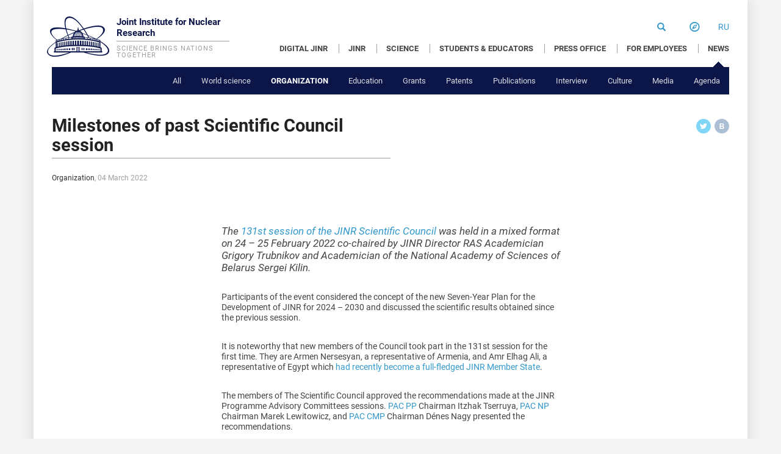

--- FILE ---
content_type: text/html; charset=UTF-8
request_url: http://www.jinr.ru/posts/milestones-of-past-scientific-council-session/
body_size: 49952
content:

<!doctype html>
<html class="no-js" lang="en-US" prefix="og: http://ogp.me/ns#">

  
  <head>
  <meta charset="utf-8">
  <meta http-equiv="x-ua-compatible" content="ie=edge">
  <meta name="viewport" content="width=device-width">
  <meta name="google-site-verification" content="uTaPOd_n_o-qFohhXYqDx96Ie5a6P2Acu-eupdZimeA" />
    <title>Milestones of past Scientific Council session &#8211; Joint Institute for Nuclear Research</title>
<meta name='robots' content='max-image-preview:large' />
<link rel="alternate" href="https://www.jinr.ru/posts/itogi-proshedshej-sessii-uchenogo-soveta/" hreflang="ru" />
<link rel="alternate" href="https://www.jinr.ru/posts/milestones-of-past-scientific-council-session/" hreflang="en" />
<link rel='dns-prefetch' href='//ajax.googleapis.com' />
<script type="text/javascript">
/* <![CDATA[ */
window._wpemojiSettings = {"baseUrl":"https:\/\/s.w.org\/images\/core\/emoji\/15.0.3\/72x72\/","ext":".png","svgUrl":"https:\/\/s.w.org\/images\/core\/emoji\/15.0.3\/svg\/","svgExt":".svg","source":{"concatemoji":"http:\/\/www.jinr.ru\/wp-includes\/js\/wp-emoji-release.min.js?ver=6.6.4"}};
/*! This file is auto-generated */
!function(i,n){var o,s,e;function c(e){try{var t={supportTests:e,timestamp:(new Date).valueOf()};sessionStorage.setItem(o,JSON.stringify(t))}catch(e){}}function p(e,t,n){e.clearRect(0,0,e.canvas.width,e.canvas.height),e.fillText(t,0,0);var t=new Uint32Array(e.getImageData(0,0,e.canvas.width,e.canvas.height).data),r=(e.clearRect(0,0,e.canvas.width,e.canvas.height),e.fillText(n,0,0),new Uint32Array(e.getImageData(0,0,e.canvas.width,e.canvas.height).data));return t.every(function(e,t){return e===r[t]})}function u(e,t,n){switch(t){case"flag":return n(e,"\ud83c\udff3\ufe0f\u200d\u26a7\ufe0f","\ud83c\udff3\ufe0f\u200b\u26a7\ufe0f")?!1:!n(e,"\ud83c\uddfa\ud83c\uddf3","\ud83c\uddfa\u200b\ud83c\uddf3")&&!n(e,"\ud83c\udff4\udb40\udc67\udb40\udc62\udb40\udc65\udb40\udc6e\udb40\udc67\udb40\udc7f","\ud83c\udff4\u200b\udb40\udc67\u200b\udb40\udc62\u200b\udb40\udc65\u200b\udb40\udc6e\u200b\udb40\udc67\u200b\udb40\udc7f");case"emoji":return!n(e,"\ud83d\udc26\u200d\u2b1b","\ud83d\udc26\u200b\u2b1b")}return!1}function f(e,t,n){var r="undefined"!=typeof WorkerGlobalScope&&self instanceof WorkerGlobalScope?new OffscreenCanvas(300,150):i.createElement("canvas"),a=r.getContext("2d",{willReadFrequently:!0}),o=(a.textBaseline="top",a.font="600 32px Arial",{});return e.forEach(function(e){o[e]=t(a,e,n)}),o}function t(e){var t=i.createElement("script");t.src=e,t.defer=!0,i.head.appendChild(t)}"undefined"!=typeof Promise&&(o="wpEmojiSettingsSupports",s=["flag","emoji"],n.supports={everything:!0,everythingExceptFlag:!0},e=new Promise(function(e){i.addEventListener("DOMContentLoaded",e,{once:!0})}),new Promise(function(t){var n=function(){try{var e=JSON.parse(sessionStorage.getItem(o));if("object"==typeof e&&"number"==typeof e.timestamp&&(new Date).valueOf()<e.timestamp+604800&&"object"==typeof e.supportTests)return e.supportTests}catch(e){}return null}();if(!n){if("undefined"!=typeof Worker&&"undefined"!=typeof OffscreenCanvas&&"undefined"!=typeof URL&&URL.createObjectURL&&"undefined"!=typeof Blob)try{var e="postMessage("+f.toString()+"("+[JSON.stringify(s),u.toString(),p.toString()].join(",")+"));",r=new Blob([e],{type:"text/javascript"}),a=new Worker(URL.createObjectURL(r),{name:"wpTestEmojiSupports"});return void(a.onmessage=function(e){c(n=e.data),a.terminate(),t(n)})}catch(e){}c(n=f(s,u,p))}t(n)}).then(function(e){for(var t in e)n.supports[t]=e[t],n.supports.everything=n.supports.everything&&n.supports[t],"flag"!==t&&(n.supports.everythingExceptFlag=n.supports.everythingExceptFlag&&n.supports[t]);n.supports.everythingExceptFlag=n.supports.everythingExceptFlag&&!n.supports.flag,n.DOMReady=!1,n.readyCallback=function(){n.DOMReady=!0}}).then(function(){return e}).then(function(){var e;n.supports.everything||(n.readyCallback(),(e=n.source||{}).concatemoji?t(e.concatemoji):e.wpemoji&&e.twemoji&&(t(e.twemoji),t(e.wpemoji)))}))}((window,document),window._wpemojiSettings);
/* ]]> */
</script>
<link rel='stylesheet' id='jquery-style-css' href='https://ajax.googleapis.com/ajax/libs/jqueryui/1.8.2/themes/smoothness/jquery-ui.css?ver=6.6.4' type='text/css' media='all' />
<style id='wp-emoji-styles-inline-css' type='text/css'>

	img.wp-smiley, img.emoji {
		display: inline !important;
		border: none !important;
		box-shadow: none !important;
		height: 1em !important;
		width: 1em !important;
		margin: 0 0.07em !important;
		vertical-align: -0.1em !important;
		background: none !important;
		padding: 0 !important;
	}
</style>
<link rel='stylesheet' id='wp-block-library-css' href='http://www.jinr.ru/wp-includes/css/dist/block-library/style.min.css?ver=6.6.4' type='text/css' media='all' />
<style id='classic-theme-styles-inline-css' type='text/css'>
/*! This file is auto-generated */
.wp-block-button__link{color:#fff;background-color:#32373c;border-radius:9999px;box-shadow:none;text-decoration:none;padding:calc(.667em + 2px) calc(1.333em + 2px);font-size:1.125em}.wp-block-file__button{background:#32373c;color:#fff;text-decoration:none}
</style>
<style id='global-styles-inline-css' type='text/css'>
:root{--wp--preset--aspect-ratio--square: 1;--wp--preset--aspect-ratio--4-3: 4/3;--wp--preset--aspect-ratio--3-4: 3/4;--wp--preset--aspect-ratio--3-2: 3/2;--wp--preset--aspect-ratio--2-3: 2/3;--wp--preset--aspect-ratio--16-9: 16/9;--wp--preset--aspect-ratio--9-16: 9/16;--wp--preset--color--black: #000000;--wp--preset--color--cyan-bluish-gray: #abb8c3;--wp--preset--color--white: #ffffff;--wp--preset--color--pale-pink: #f78da7;--wp--preset--color--vivid-red: #cf2e2e;--wp--preset--color--luminous-vivid-orange: #ff6900;--wp--preset--color--luminous-vivid-amber: #fcb900;--wp--preset--color--light-green-cyan: #7bdcb5;--wp--preset--color--vivid-green-cyan: #00d084;--wp--preset--color--pale-cyan-blue: #8ed1fc;--wp--preset--color--vivid-cyan-blue: #0693e3;--wp--preset--color--vivid-purple: #9b51e0;--wp--preset--gradient--vivid-cyan-blue-to-vivid-purple: linear-gradient(135deg,rgba(6,147,227,1) 0%,rgb(155,81,224) 100%);--wp--preset--gradient--light-green-cyan-to-vivid-green-cyan: linear-gradient(135deg,rgb(122,220,180) 0%,rgb(0,208,130) 100%);--wp--preset--gradient--luminous-vivid-amber-to-luminous-vivid-orange: linear-gradient(135deg,rgba(252,185,0,1) 0%,rgba(255,105,0,1) 100%);--wp--preset--gradient--luminous-vivid-orange-to-vivid-red: linear-gradient(135deg,rgba(255,105,0,1) 0%,rgb(207,46,46) 100%);--wp--preset--gradient--very-light-gray-to-cyan-bluish-gray: linear-gradient(135deg,rgb(238,238,238) 0%,rgb(169,184,195) 100%);--wp--preset--gradient--cool-to-warm-spectrum: linear-gradient(135deg,rgb(74,234,220) 0%,rgb(151,120,209) 20%,rgb(207,42,186) 40%,rgb(238,44,130) 60%,rgb(251,105,98) 80%,rgb(254,248,76) 100%);--wp--preset--gradient--blush-light-purple: linear-gradient(135deg,rgb(255,206,236) 0%,rgb(152,150,240) 100%);--wp--preset--gradient--blush-bordeaux: linear-gradient(135deg,rgb(254,205,165) 0%,rgb(254,45,45) 50%,rgb(107,0,62) 100%);--wp--preset--gradient--luminous-dusk: linear-gradient(135deg,rgb(255,203,112) 0%,rgb(199,81,192) 50%,rgb(65,88,208) 100%);--wp--preset--gradient--pale-ocean: linear-gradient(135deg,rgb(255,245,203) 0%,rgb(182,227,212) 50%,rgb(51,167,181) 100%);--wp--preset--gradient--electric-grass: linear-gradient(135deg,rgb(202,248,128) 0%,rgb(113,206,126) 100%);--wp--preset--gradient--midnight: linear-gradient(135deg,rgb(2,3,129) 0%,rgb(40,116,252) 100%);--wp--preset--font-size--small: 13px;--wp--preset--font-size--medium: 20px;--wp--preset--font-size--large: 36px;--wp--preset--font-size--x-large: 42px;--wp--preset--spacing--20: 0.44rem;--wp--preset--spacing--30: 0.67rem;--wp--preset--spacing--40: 1rem;--wp--preset--spacing--50: 1.5rem;--wp--preset--spacing--60: 2.25rem;--wp--preset--spacing--70: 3.38rem;--wp--preset--spacing--80: 5.06rem;--wp--preset--shadow--natural: 6px 6px 9px rgba(0, 0, 0, 0.2);--wp--preset--shadow--deep: 12px 12px 50px rgba(0, 0, 0, 0.4);--wp--preset--shadow--sharp: 6px 6px 0px rgba(0, 0, 0, 0.2);--wp--preset--shadow--outlined: 6px 6px 0px -3px rgba(255, 255, 255, 1), 6px 6px rgba(0, 0, 0, 1);--wp--preset--shadow--crisp: 6px 6px 0px rgba(0, 0, 0, 1);}:where(.is-layout-flex){gap: 0.5em;}:where(.is-layout-grid){gap: 0.5em;}body .is-layout-flex{display: flex;}.is-layout-flex{flex-wrap: wrap;align-items: center;}.is-layout-flex > :is(*, div){margin: 0;}body .is-layout-grid{display: grid;}.is-layout-grid > :is(*, div){margin: 0;}:where(.wp-block-columns.is-layout-flex){gap: 2em;}:where(.wp-block-columns.is-layout-grid){gap: 2em;}:where(.wp-block-post-template.is-layout-flex){gap: 1.25em;}:where(.wp-block-post-template.is-layout-grid){gap: 1.25em;}.has-black-color{color: var(--wp--preset--color--black) !important;}.has-cyan-bluish-gray-color{color: var(--wp--preset--color--cyan-bluish-gray) !important;}.has-white-color{color: var(--wp--preset--color--white) !important;}.has-pale-pink-color{color: var(--wp--preset--color--pale-pink) !important;}.has-vivid-red-color{color: var(--wp--preset--color--vivid-red) !important;}.has-luminous-vivid-orange-color{color: var(--wp--preset--color--luminous-vivid-orange) !important;}.has-luminous-vivid-amber-color{color: var(--wp--preset--color--luminous-vivid-amber) !important;}.has-light-green-cyan-color{color: var(--wp--preset--color--light-green-cyan) !important;}.has-vivid-green-cyan-color{color: var(--wp--preset--color--vivid-green-cyan) !important;}.has-pale-cyan-blue-color{color: var(--wp--preset--color--pale-cyan-blue) !important;}.has-vivid-cyan-blue-color{color: var(--wp--preset--color--vivid-cyan-blue) !important;}.has-vivid-purple-color{color: var(--wp--preset--color--vivid-purple) !important;}.has-black-background-color{background-color: var(--wp--preset--color--black) !important;}.has-cyan-bluish-gray-background-color{background-color: var(--wp--preset--color--cyan-bluish-gray) !important;}.has-white-background-color{background-color: var(--wp--preset--color--white) !important;}.has-pale-pink-background-color{background-color: var(--wp--preset--color--pale-pink) !important;}.has-vivid-red-background-color{background-color: var(--wp--preset--color--vivid-red) !important;}.has-luminous-vivid-orange-background-color{background-color: var(--wp--preset--color--luminous-vivid-orange) !important;}.has-luminous-vivid-amber-background-color{background-color: var(--wp--preset--color--luminous-vivid-amber) !important;}.has-light-green-cyan-background-color{background-color: var(--wp--preset--color--light-green-cyan) !important;}.has-vivid-green-cyan-background-color{background-color: var(--wp--preset--color--vivid-green-cyan) !important;}.has-pale-cyan-blue-background-color{background-color: var(--wp--preset--color--pale-cyan-blue) !important;}.has-vivid-cyan-blue-background-color{background-color: var(--wp--preset--color--vivid-cyan-blue) !important;}.has-vivid-purple-background-color{background-color: var(--wp--preset--color--vivid-purple) !important;}.has-black-border-color{border-color: var(--wp--preset--color--black) !important;}.has-cyan-bluish-gray-border-color{border-color: var(--wp--preset--color--cyan-bluish-gray) !important;}.has-white-border-color{border-color: var(--wp--preset--color--white) !important;}.has-pale-pink-border-color{border-color: var(--wp--preset--color--pale-pink) !important;}.has-vivid-red-border-color{border-color: var(--wp--preset--color--vivid-red) !important;}.has-luminous-vivid-orange-border-color{border-color: var(--wp--preset--color--luminous-vivid-orange) !important;}.has-luminous-vivid-amber-border-color{border-color: var(--wp--preset--color--luminous-vivid-amber) !important;}.has-light-green-cyan-border-color{border-color: var(--wp--preset--color--light-green-cyan) !important;}.has-vivid-green-cyan-border-color{border-color: var(--wp--preset--color--vivid-green-cyan) !important;}.has-pale-cyan-blue-border-color{border-color: var(--wp--preset--color--pale-cyan-blue) !important;}.has-vivid-cyan-blue-border-color{border-color: var(--wp--preset--color--vivid-cyan-blue) !important;}.has-vivid-purple-border-color{border-color: var(--wp--preset--color--vivid-purple) !important;}.has-vivid-cyan-blue-to-vivid-purple-gradient-background{background: var(--wp--preset--gradient--vivid-cyan-blue-to-vivid-purple) !important;}.has-light-green-cyan-to-vivid-green-cyan-gradient-background{background: var(--wp--preset--gradient--light-green-cyan-to-vivid-green-cyan) !important;}.has-luminous-vivid-amber-to-luminous-vivid-orange-gradient-background{background: var(--wp--preset--gradient--luminous-vivid-amber-to-luminous-vivid-orange) !important;}.has-luminous-vivid-orange-to-vivid-red-gradient-background{background: var(--wp--preset--gradient--luminous-vivid-orange-to-vivid-red) !important;}.has-very-light-gray-to-cyan-bluish-gray-gradient-background{background: var(--wp--preset--gradient--very-light-gray-to-cyan-bluish-gray) !important;}.has-cool-to-warm-spectrum-gradient-background{background: var(--wp--preset--gradient--cool-to-warm-spectrum) !important;}.has-blush-light-purple-gradient-background{background: var(--wp--preset--gradient--blush-light-purple) !important;}.has-blush-bordeaux-gradient-background{background: var(--wp--preset--gradient--blush-bordeaux) !important;}.has-luminous-dusk-gradient-background{background: var(--wp--preset--gradient--luminous-dusk) !important;}.has-pale-ocean-gradient-background{background: var(--wp--preset--gradient--pale-ocean) !important;}.has-electric-grass-gradient-background{background: var(--wp--preset--gradient--electric-grass) !important;}.has-midnight-gradient-background{background: var(--wp--preset--gradient--midnight) !important;}.has-small-font-size{font-size: var(--wp--preset--font-size--small) !important;}.has-medium-font-size{font-size: var(--wp--preset--font-size--medium) !important;}.has-large-font-size{font-size: var(--wp--preset--font-size--large) !important;}.has-x-large-font-size{font-size: var(--wp--preset--font-size--x-large) !important;}
:where(.wp-block-post-template.is-layout-flex){gap: 1.25em;}:where(.wp-block-post-template.is-layout-grid){gap: 1.25em;}
:where(.wp-block-columns.is-layout-flex){gap: 2em;}:where(.wp-block-columns.is-layout-grid){gap: 2em;}
:root :where(.wp-block-pullquote){font-size: 1.5em;line-height: 1.6;}
</style>
<link rel='stylesheet' id='scroll-pane-style-css' href='http://www.jinr.ru/wp-content/plugins/jinr-history/assets/jquery.jscrollpane.css?ver=6.6.4' type='text/css' media='all' />
<link rel='stylesheet' id='history-style-css' href='http://www.jinr.ru/wp-content/plugins/jinr-history/assets/style.css?ver=6.6.4' type='text/css' media='all' />
<link rel='stylesheet' id='responsive-lightbox-fancybox-css' href='http://www.jinr.ru/wp-content/plugins/responsive-lightbox/assets/fancybox/jquery.fancybox-1.3.4.css?ver=1.6.2' type='text/css' media='all' />
<link rel='stylesheet' id='sage_css-css' href='http://www.jinr.ru/wp-content/themes/site/dist/styles/main.css?ver=20220614' type='text/css' media='all' />
<script type="text/javascript" src="http://www.jinr.ru/wp-includes/js/jquery/jquery.min.js?ver=3.7.1" id="jquery-core-js"></script>
<script type="text/javascript" src="http://www.jinr.ru/wp-includes/js/jquery/jquery-migrate.min.js?ver=3.4.1" id="jquery-migrate-js"></script>
<script type="text/javascript" src="http://www.jinr.ru/wp-content/themes/site/dist/scripts/loadmore.js?ver=6.6.4" id="true_loadmore-js"></script>
<link rel="https://api.w.org/" href="https://www.jinr.ru/wp-json/" /><link rel="alternate" title="JSON" type="application/json" href="https://www.jinr.ru/wp-json/wp/v2/posts/122984" /><link rel="EditURI" type="application/rsd+xml" title="RSD" href="https://www.jinr.ru/xmlrpc.php?rsd" />
<meta name="generator" content="WordPress 6.6.4" />
<link rel="canonical" href="https://www.jinr.ru/posts/milestones-of-past-scientific-council-session/" />
<link rel='shortlink' href='https://www.jinr.ru/?p=122984' />
<link rel="alternate" title="oEmbed (JSON)" type="application/json+oembed" href="https://www.jinr.ru/wp-json/oembed/1.0/embed?url=https%3A%2F%2Fwww.jinr.ru%2Fposts%2Fmilestones-of-past-scientific-council-session%2F" />
<link rel="alternate" title="oEmbed (XML)" type="text/xml+oembed" href="https://www.jinr.ru/wp-json/oembed/1.0/embed?url=https%3A%2F%2Fwww.jinr.ru%2Fposts%2Fmilestones-of-past-scientific-council-session%2F&#038;format=xml" />
<link rel="dns-prefetch" href="//webanalytics.jinr.ru" />
<!-- WordPress Facebook Open Graph protocol plugin (WPFBOGP v2.0.13) http://rynoweb.com/wordpress-plugins/ -->
<meta property="fb:app_id" content="966242223397117"/>
<meta property="og:url" content="http://www.jinr.ru/posts/milestones-of-past-scientific-council-session/"/>
<meta property="og:title" content="Milestones of past Scientific Council session"/>
<meta property="og:site_name" content="Joint Institute for Nuclear Research"/>
<meta property="og:description" content="The 131st session of the JINR Scientific Council was held in a mixed format on 24 – 25 February 2022 co-chaired by JINR Director RAS Academician Grigory Trubn"/>
<meta property="og:type" content="article"/>
<meta property="og:image" content="http://www.jinr.ru/wp-content/uploads/2022/06/flag_JINR_150.jpg"/>
<meta property="og:image" content="http://www.jinr.ru/wp-content/uploads/2022/03/gaisser_en.jpg"/>
<meta property="og:image" content="http://www.jinr.ru/wp-content/uploads/2022/03/131_honorary_membres_new_en.jpg"/>
<meta property="og:image" content="http://www.jinr.ru/wp-content/uploads/2022/03/3543-2363-max.jpg"/>
<meta property="og:locale" content="en_us"/>
<!-- // end wpfbogp -->
  <link rel="shortcut icon" href="http://www.jinr.ru/wp-content/themes/site/dist/images/favicon.ico" type="image/x-icon">
  <link rel="icon" href="http://www.jinr.ru/wp-content/themes/site/dist/images/favicon.ico" type="image/x-icon">
</head>
  <body class="post-template-default single single-post postid-122984 single-format-standard milestones-of-past-scientific-council-session sidebar-primary">
    <!--[if lt IE 9]>
      <div class="alert alert-warning">
        You are using an <strong>outdated</strong> browser. Please <a href="http://browsehappy.com/">upgrade your browser</a> to improve your experience.      </div>
    <![endif]-->
    <div class="b-wrapper">
      <div class="b-page">
      <!--[if lt IE 9]>
<div class="b-browser-attention" style="display:block;">
  <p>Unfortunately, your version of Internet Explorer is outdated and it doesn't support some of the technologies used on this site. This may lead to incorrect display of some pages. Please <a href="http://www.recentversions.com/category/browsers" target=_blank>upgrade your browser</a> and get all benefits of browsing the new JINR site. Thank you.</p><p>You can also use the <a href="http://wwwold.jinr.ru/">previous version of the JINR site</a>.</p></div>
<![endif]-->
<header class="banner b-header" role="banner">
    <div class="b-logo">
					<a href="https://www.jinr.ru/main-en/">
						<h1 class="b-logo__title">Joint Institute for Nuclear Research</h1>
						<h2 class="b-logo__slogan">Science brings nations together</h2>
					</a>
		</div>

    <ul class="b-icons-menu">

          <!-- <form role="search" method="get" class="search-form form-inline" action="https://www.jinr.ru/">
  <label class="sr-only b-quicksearch__label">Search for:</label>
  <div class="input-group">
    <input type="search" value="" name="s" class=" b-quicksearch__input" placeholder="Search Joint Institute for Nuclear Research" required>
    <span class="input-group-btn">
      <button type="submit" class="search-submit glyphicon glyphicon-search"></button>
      <!-- <span class="sb-icon-search glyphicon glyphicon-search"></span> -->
      <!--    </span>
  </div>
</form> -->

<li class="b-icons-menu__item b-icons-menu__item_search">
<form id="quicksearch" class="b-quicksearch" action="https://www.jinr.ru/en"><fieldset>
    <legend>Форма быстрого поиска</legend>
    <label class="b-quicksearch__label">Введите строку поиска:</label>
    <input class="b-quicksearch__input" type="text" name="s" value="" placeholder="Введите строку поиска"/>
  </fieldset>
</form>
<a href="/?s"><span class="search-icon glyphicon glyphicon-search" aria-label="Search"></span></a>
</li>
          <li class="b-icons-menu__item"><a href="https://www.jinr.ru/about-en/guide-en/"><span class="icon-compass" style="font-size:120%"></span></a></li>
          <li class="b-icons-menu__item">
            <a href="https://www.jinr.ru/posts/itogi-proshedshej-sessii-uchenogo-soveta/" hreflang="ru">ru</a></li>
          <li class="b-icons-menu__item b-icons-menu__hamburger hidden-sm hidden-lg hidden-md"><a href="!"><span class="glyphicon glyphicon-menu-hamburger" aria-label="Menu"></span></a></li>
    </ul>

    <nav role="navigation">
      <div class="menu-en_menu-container"><ul id="menu-en_menu" class="header-menu b-menu-level-1"><li id="menu-item-155003" class="menu-item menu-item-type-custom menu-item-object-custom menu-item-155003"><a href="https://digital.jinr.ru/index-eng.html">DIGITAL JINR</a></li>
<li id="menu-item-157" class="menu-item menu-item-type-post_type menu-item-object-page menu-item-has-children menu-item-157"><a href="https://www.jinr.ru/about-en/">JINR</a>
<ul class="sub-menu">
	<li id="menu-item-149" class="menu-item menu-item-type-post_type menu-item-object-page menu-item-149"><a href="https://www.jinr.ru/jinr_structure-en/">Structure</a></li>
	<li id="menu-item-289" class="menu-item menu-item-type-post_type menu-item-object-page menu-item-289"><a href="https://www.jinr.ru/jinr_member_states-en/">Member States</a></li>
	<li id="menu-item-288" class="menu-item menu-item-type-post_type menu-item-object-page menu-item-288"><a href="https://www.jinr.ru/docs-en/">Documents</a></li>
	<li id="menu-item-287" class="menu-item menu-item-type-post_type menu-item-object-page menu-item-287"><a href="https://www.jinr.ru/innovations-en/">Innovations</a></li>
	<li id="menu-item-9307" class="menu-item menu-item-type-post_type menu-item-object-page menu-item-9307"><a href="https://www.jinr.ru/about-en/events-plan-en/">JINR Meetings</a></li>
	<li id="menu-item-131236" class="menu-item menu-item-type-post_type menu-item-object-page menu-item-131236"><a href="https://www.jinr.ru/about-en/information-centres/">Information centres</a></li>
	<li id="menu-item-285" class="menu-item menu-item-type-post_type menu-item-object-page menu-item-285"><a href="https://www.jinr.ru/careers-en/">Careers</a></li>
	<li id="menu-item-284" class="menu-item menu-item-type-post_type menu-item-object-page menu-item-284"><a href="https://www.jinr.ru/history-en/">History</a></li>
</ul>
</li>
<li id="menu-item-159" class="menu-item menu-item-type-post_type menu-item-object-page menu-item-has-children menu-item-159"><a href="https://www.jinr.ru/science-en/">SCIENCE</a>
<ul class="sub-menu">
	<li id="menu-item-319" class="menu-item menu-item-type-post_type menu-item-object-page menu-item-319"><a href="https://www.jinr.ru/research_areas-en/">Research Areas</a></li>
	<li id="menu-item-318" class="menu-item menu-item-type-post_type menu-item-object-page menu-item-318"><a href="https://www.jinr.ru/jinr_facilities-en/">Research Facilities</a></li>
	<li id="menu-item-317" class="menu-item menu-item-type-post_type menu-item-object-page menu-item-317"><a href="https://www.jinr.ru/experiments-en/">Experiments</a></li>
	<li id="menu-item-177598" class="menu-item menu-item-type-custom menu-item-object-custom menu-item-177598"><a href="https://www.jinr.ru/wp-content/uploads/JINR_Docs/JINR_Seven-year_plan_2024-2030_eng.pdf">Roadmap</a></li>
	<li id="menu-item-74578" class="menu-item menu-item-type-custom menu-item-object-custom menu-item-74578"><a href="https://dissertations.jinr.ru/en">Dissertation Сouncils</a></li>
	<li id="menu-item-69630" class="menu-item menu-item-type-custom menu-item-object-custom menu-item-69630"><a href="/careers-en/postdoc_programme_en/">Postdoc Programme</a></li>
	<li id="menu-item-197922" class="menu-item menu-item-type-custom menu-item-object-custom menu-item-197922"><a href="/careers-en/jinr-fellowship-programme-en/">Fellowship Programme</a></li>
	<li id="menu-item-220951" class="menu-item menu-item-type-post_type menu-item-object-page menu-item-220951"><a href="https://www.jinr.ru/science-en/natural-science-review/">NSR</a></li>
</ul>
</li>
<li id="menu-item-158" class="menu-item menu-item-type-post_type menu-item-object-page menu-item-has-children menu-item-158"><a href="https://www.jinr.ru/education-en/">STUDENTS &#038; EDUCATORS</a>
<ul class="sub-menu">
	<li id="menu-item-334" class="menu-item menu-item-type-post_type menu-item-object-page menu-item-334"><a href="https://www.jinr.ru/schoolstudents-teachers-en/">School Students &#038; Teachers</a></li>
	<li id="menu-item-333" class="menu-item menu-item-type-post_type menu-item-object-page menu-item-333"><a href="https://www.jinr.ru/students-postgraduates-en/">Students &#038; Postgraduates</a></li>
	<li id="menu-item-332" class="menu-item menu-item-type-post_type menu-item-object-page menu-item-332"><a href="https://www.jinr.ru/skill_improvement-en/">Skill Improvement</a></li>
</ul>
</li>
<li id="menu-item-155" class="menu-item menu-item-type-post_type menu-item-object-page menu-item-has-children menu-item-155"><a href="https://www.jinr.ru/press-en/">PRESS OFFICE</a>
<ul class="sub-menu">
	<li id="menu-item-363" class="menu-item menu-item-type-post_type menu-item-object-page menu-item-363"><a href="https://www.jinr.ru/visits-en/">Visit to JINR</a></li>
	<li id="menu-item-365" class="menu-item menu-item-type-post_type menu-item-object-page menu-item-365"><a href="https://www.jinr.ru/photoarchive-en/">Photo</a></li>
	<li id="menu-item-364" class="menu-item menu-item-type-post_type menu-item-object-page menu-item-364"><a href="https://www.jinr.ru/videoportal-en/">Video</a></li>
	<li id="menu-item-124613" class="menu-item menu-item-type-post_type menu-item-object-page menu-item-124613"><a href="https://www.jinr.ru/press-en/jinr-newsletter-en/">JINR Newsletter</a></li>
	<li id="menu-item-74220" class="menu-item menu-item-type-post_type menu-item-object-page menu-item-74220"><a href="https://www.jinr.ru/press-en/brochures/">Brochures</a></li>
	<li id="menu-item-366" class="menu-item menu-item-type-post_type menu-item-object-page menu-item-366"><a href="https://www.jinr.ru/bulletin-en/">JINR Bulletin</a></li>
	<li id="menu-item-367" class="menu-item menu-item-type-post_type menu-item-object-page menu-item-367"><a href="https://www.jinr.ru/newspaper-en/">Newspaper</a></li>
</ul>
</li>
<li id="menu-item-150" class="menu-item menu-item-type-post_type menu-item-object-page menu-item-has-children menu-item-150"><a href="https://www.jinr.ru/staff-en/">FOR EMPLOYEES</a>
<ul class="sub-menu">
	<li id="menu-item-402" class="menu-item menu-item-type-post_type menu-item-object-page menu-item-402"><a href="https://www.jinr.ru/info-center-en/">Information</a></li>
	<li id="menu-item-9032" class="menu-item menu-item-type-post_type menu-item-object-page menu-item-9032"><a href="https://www.jinr.ru/staff-en/science_ptp-en/">JINR Topical Plan</a></li>
	<li id="menu-item-400" class="menu-item menu-item-type-post_type menu-item-object-page menu-item-400"><a href="https://www.jinr.ru/scientific_papers-en/">Scientific Papers</a></li>
	<li id="menu-item-399" class="menu-item menu-item-type-post_type menu-item-object-page menu-item-399"><a href="https://www.jinr.ru/grants-en/">Grants</a></li>
	<li id="menu-item-398" class="menu-item menu-item-type-post_type menu-item-object-page menu-item-398"><a href="https://www.jinr.ru/infrastructure-en/">Infrastructure</a></li>
	<li id="menu-item-98146" class="menu-item menu-item-type-post_type menu-item-object-page menu-item-98146"><a href="https://www.jinr.ru/skill_improvement-en/">Skill Improvement</a></li>
	<li id="menu-item-396" class="menu-item menu-item-type-post_type menu-item-object-page menu-item-396"><a href="https://www.jinr.ru/ayss-en/">AYSS</a></li>
	<li id="menu-item-397" class="menu-item menu-item-type-post_type menu-item-object-page menu-item-397"><a href="https://www.jinr.ru/staff-en/trade_union-en/">Trade Union</a></li>
	<li id="menu-item-200971" class="menu-item menu-item-type-post_type menu-item-object-page menu-item-200971"><a href="https://www.jinr.ru/staff-en/voluntary-health-insurance/">VHI</a></li>
</ul>
</li>
<li id="menu-item-151" class="menu-item menu-item-type-post_type menu-item-object-page menu-item-has-children menu-item-151 current-menu-item"><a href="https://www.jinr.ru/events-en/">NEWS</a>
<ul class="sub-menu">
	<li id="menu-item-504" class="menu-item menu-item-type-taxonomy menu-item-object-category menu-item-504"><a href="https://www.jinr.ru/posts/category/news-en/">All</a></li>
	<li id="menu-item-472" class="menu-item menu-item-type-taxonomy menu-item-object-category menu-item-472"><a href="https://www.jinr.ru/posts/category/world-science-en/">World science</a></li>
	<li id="menu-item-470" class="menu-item menu-item-type-taxonomy menu-item-object-category current-post-ancestor current-menu-parent current-post-parent menu-item-470"><a href="https://www.jinr.ru/posts/category/organization-en/">Organization</a></li>
	<li id="menu-item-468" class="menu-item menu-item-type-taxonomy menu-item-object-category menu-item-468"><a href="https://www.jinr.ru/posts/category/education-en/">Education</a></li>
	<li id="menu-item-469" class="menu-item menu-item-type-taxonomy menu-item-object-category menu-item-469"><a href="https://www.jinr.ru/posts/category/grants-en/">Grants</a></li>
	<li id="menu-item-42095" class="menu-item menu-item-type-taxonomy menu-item-object-category menu-item-42095"><a href="https://www.jinr.ru/posts/category/patents-en/">Patents</a></li>
	<li id="menu-item-473" class="menu-item menu-item-type-taxonomy menu-item-object-category menu-item-473"><a href="https://www.jinr.ru/posts/category/publications-en/">Publications</a></li>
	<li id="menu-item-95666" class="menu-item menu-item-type-taxonomy menu-item-object-category menu-item-95666"><a href="https://www.jinr.ru/posts/category/interview-en/">Interview</a></li>
	<li id="menu-item-467" class="menu-item menu-item-type-taxonomy menu-item-object-category menu-item-467"><a href="https://www.jinr.ru/posts/category/culture-en/">Culture</a></li>
	<li id="menu-item-110584" class="menu-item menu-item-type-post_type menu-item-object-page menu-item-110584"><a href="https://www.jinr.ru/media-en/">Media</a></li>
	<li id="menu-item-444" class="menu-item menu-item-type-post_type menu-item-object-page menu-item-444"><a href="https://www.jinr.ru/agenda-en/">Agenda</a></li>
</ul>
</li>
</ul></div>    </nav>
</header>
          <main class="main" role="main">
              <article class="post-122984 post type-post status-publish format-standard hentry category-organization-en">
  			<div class="raw">
				<!-- заголовок -->
				<div class="col-xs-12 col-sm-8 col-md-6 col-lg-6">
					<div class="b-onenews">
						<h1 class="b-onenews__title">Milestones of past Scientific Council session</h1>
							<p class="b-onenews__type-and-date b-onenews__type-and-date_others">

                                  <span>Organization</span>, 04 March 2022</p>
                					</div>
				</div>
				<!-- /заголовок -->
        <div class="col-xs-12 col-sm-4 col-md-6 col-lg-6">
<!-- ***SOCIALLIKES*** -->					<div class="b-social-shares">
<!-- ***SOCIALLIKES*** -->						<div class="social-likes">
<!-- ***SOCIALLIKES*** -->							<!-- <div class="b-social-shares__item facebook" title="Share on Facebook">Facebook</div> -->
<!-- ***SOCIALLIKES*** -->							<div class="b-social-shares__item twitter" title="Share on Twitter">Twitter</div>
<!-- ***SOCIALLIKES*** -->							<div class="b-social-shares__item vkontakte" title="Share on VKontakte">Вконтакте</div>
<!-- ***SOCIALLIKES*** -->							<!-- <div class="b-social-shares__item odnoklassniki" title="Поделиться ссылкой в Одноклассниках">Одноклассники</div> -->
<!-- ***SOCIALLIKES*** -->							<!-- <div class="b-social-shares__item plusone" title="Поделиться ссылкой в Гугл-плюсе">Google+</div> -->
<!-- ***SOCIALLIKES*** -->						</div>
<!-- ***SOCIALLIKES*** -->					</div>
<!-- ***SOCIALLIKES*** -->				</div>
			</div>
			<div class="clearfix"></div>

			<div class="raw">
				<div class="col-xs-12 col-sm-2 col-md-3 col-lg-3"></div>
				<div class="col-xs-12 col-sm-8 col-md-6 col-lg-6">
					<div class="b-onenews">
						<div class="b-onenews__article">
							<p class="Annotation">The <a href="/posts/131st-session-of-jinr-scientific-council/" rel="noopener" target="_blank">131st session of the JINR Scientific Council</a> was held in a mixed format on 24 – 25 February 2022 co-chaired by JINR Director RAS Academician Grigory Trubnikov and Academician of the National Academy of Sciences of Belarus Sergei Kilin.</p>

<p>Participants of the event considered the concept of the new Seven-Year Plan for the Development of JINR for 2024 – 2030 and discussed the scientific results obtained since the previous session.</p>

<p>It is noteworthy that new members of the Council took part in the 131st session for the first time. They are Armen Nersesyan, a representative of Armenia, and Amr Elhag Ali, a representative of Egypt which <a href="/posts/egypt-became-full-fledged-jinr-member-state/" rel="noopener" target="_blank">had recently become a full-fledged JINR Member State</a>.</p>

<p>The members of The Scientific Council approved the recommendations made at the JINR Programme Advisory Committees sessions. <a href="/posts/particle-physics-nica-project-and-other-themes/" rel="noopener" target="_blank">PAC PP</a> Chairman Itzhak Tserruya, <a href="/posts/both-neutron-properties-and-new-results-at-she-factory/" rel="noopener" target="_blank">PAC NP</a> Chairman Marek Lewitowicz, and <a href="/posts/debatable-but-efficient/" rel="noopener" target="_blank">PAC CMP</a> Chairman Dénes Nagy presented the recommendations.</p>

<p>The Scientific Council followed with interest the reports by young scientists, selected by the PACs for presentation at this session: “Investigation of superconductivity and magnetism in layered nanostructures by polarized neutron reflectometry with secondary radiation registration”,  “Deep learning methods and software for the reconstruction of elementary particle trajectories”, “Construction of ARIADNA applied stations based on the NICA accelerator complex”,  “Detailed study of radioactive decay properties of No isotopes with α, β, γ-spectroscopy method”. The Scientific Council thanks the respective speakers: Vladimir Zhaketov (FLNP), Pavel Goncharov (MLIT), Alexey Slivin (VBLHEP), and Mereigul Tezekbayeva (FLNR), and welcomes such selected reports in future.</p>

<p>The Scientific Council heard with interest the reports “Biohybrid nanocomplexes and their potential application in biomedicine” by Yulia Gorshkova (FLNP) and “Multiple facets of multiloop calculations” by Alexander Bednyakov (BLTP).</p>

<p>At the 131st session, the Scientific Council congratulated Michael Waligórski on the award of the Diploma “Honorary Doctor of JINR”.</p>

<p class=Image><a class=fancybox href="/wp-content/uploads/2022/03/3543-2363-max.jpg" data-rel="lightbox-gallery-irF8" title=""><img decoding="async" src="/wp-content/uploads/2022/03/3543-2363-max.jpg" alt="" /></a></p>

<p>Moreover, members of the Scientific Council decided to award this high title to Catherine Bréchignac (France) and Emil Burzo (Romania).</p>

<p class=Image><img decoding="async" src="/wp-content/uploads/2022/03/131_honorary_membres_new_en.jpg" alt="" /></p>

<p>The Scientific Council approved the recommendations of the jury to award the B. Pontecorvo Prize to Thomas K. Gaisser (USA). The Prize recognizes his significant contribution to neutrino, astroparticle, and high-energy cosmic ray physics, in particular, to the atmospheric neutrino flux calculation from its early stage development.</p>


<p class=Image><img decoding="async" src="/wp-content/uploads/2022/03/gaisser_en.jpg" alt="" /></p>

<p>The Scientific Council approved the jury’s recommendations on awarding <a href="/posts/jinr-prizes-for-2021/" rel="noopener" target="_blank">JINR annual prizes</a> for best scientific, scientific-methodological, and scientific-technical applied papers.</p>

<p>The next 132nd session of the Scientific Council is scheduled for 29 &#8211; 30 September 2022. The 133rd session of the Scientific Council will take place on 16 &#8211; 17 February 2023.</p>

<div class="Video"><iframe src="https://www.youtube.com/embed/hDdTmOR7KqM" frameborder="0" allowfullscreen=""></iframe><span> At the 131st session of the Scientific Council </span></div>

<p>Read more about the milestones of the 131st session of the JINR Scientific Council in the <a href="/wp-content/uploads/Advisory_Bodies/SC/SC131/131SC_Resolution_eng.pdf" rel="noopener" target="_blank">Resolution</a>, as well as in the following publications: </p>
<p class="MoreLink"><a href="/posts/session-of-scientific-council-underway-at-jinr/" rel="noopener" target="_blank">Members of the Scientific Council had a tour of the JINR Laboratories</a></p>
<p class="MoreLink"><a href="/posts/direktor-oiyai-o-tom-kak-proshla-131-ya-sessiya-uchenogo-soveta/" rel="noopener" target="_blank">JINR Director commented on the Scientific Council session</a></p>
<p class="MoreLink"><a href="/posts/mezhdunarodnye-eksperty-prokommentirovali-sessiyu-uchenogo-soveta/" rel="noopener" target="_blank">International experts of the Scientific Council commented on the 131st session of the Scientific Council</a></p>
						</div>
					</div>
				</div>
				<div class="col-xs-0 col-sm-2 col-md-3 col-lg-3"></div>
			</div>
			<div class="clearfix"></div>
    <footer>
          </footer>
    
<section id="comments" class="comments">
  
  
  </section>
  </article>
          </main><!-- /.main -->
                      <aside class="sidebar" role="complementary">
                          </aside><!-- /.sidebar -->
              </div>
    </div>
    <footer class="content-info" role="contentinfo">
  <div class="b-footer-wrapper">
    <div class="b-footer">
      <div class="b-footer-links-wrapper col-xs-12 col-sm-4 col-md-4 col-lg-3">
        <ul class="b-footer-links">

          <li class="b-footer-links__item"><a href="https://www.jinr.ru/about-en/contacts-en/">Contacts</a></li>

          <li>&nbsp;</li>

          <li class="b-footer-links__item">
          <a href='https://digital.jinr.ru/index-eng.html'>Digital JINR</a>          <li>&nbsp;</li>
          </li>
          <li class="b-footer-links__item"><a href="https://www.jinr.ru/about-en/guide-en/">Guide</a></li>
          <li class="b-footer-links__item"><a href="https://www.jinr.ru/visits-en/">Visit to JINR</a></li>
          <li>&nbsp;</li>

        </ul>
      </div>
      <div class="b-footer-links-wrapper col-xs-12 col-sm-4 col-md-4 col-lg-3">
        <ul class="b-footer-links">
          <li class="b-footer-links__item"><a href="https://www.jinr.ru/careers-en/">Careers</a></li>
          <li class="b-footer-links__item"><a href="https://www.jinr.ru/careers-en/postdoc_programme_en/">JINR Postdoctoral Programme</a></li>
          <li class="b-footer-links__item"><a href="https://www.jinr.ru/careers-en/jinr-fellowship-programme-en/">JINR Fellowship Programme</a></li>
          <li class="b-footer-links__item"><a href="https://www.jinr.ru/innovations-en/">Business with JINR</a></li>
		  
        </ul>
      </div>
      <div class="b-footer-links-wrapper col-xs-12 col-sm-4 col-md-4 col-lg-3">
        <ul class="b-footer-links">
          <li class="b-footer-links__item">

		<a href='https://dissertations.jinr.ru/en'>Dissertation councils</a>

         </li>
          <li class="b-footer-links__item">
		<a href='http://indico.jinr.ru/'>JINR Events on Indico</a>	  </li>
          <li class="b-footer-links__item">
		<a href='http://apps.webofknowledge.com/Search.do?product=WOS&SID=S2l4eFSfn4zpTjkp5cV&search_mode=GeneralSearch&prID=5b4699b7-a45e-4cf1-809a-ec043f3e3585'>Web of Science JINR publications</a>	  </li>

          <li class="b-footer-links__item">
		<a href='http://elibrary.ru/org_profile.asp?id=152'>JINR through the eyes of ELibrary.ru</a>	  </li>

        </ul>
      </div>
      <div class="clearfix"></div>


    <div class="b-footer-countries">
        <div class="b-footer-links-wrapper">
          <h4>Member States</h4>
          <ul class="b-footer-countrylist">
            <li class="b-footer-countrylist__item "><a href="https://www.jinr.ru/posts/map_maps/armenia-en/"><div class="footer-flagbox"><img src="http://www.jinr.ru/wp-content/themes/site/assets/images/flags/am.svg" class="footer-flag am"></img></div></a></li><li class="b-footer-countrylist__item "><a href="https://www.jinr.ru/posts/map_maps/azerbaijan/"><div class="footer-flagbox"><img src="http://www.jinr.ru/wp-content/themes/site/assets/images/flags/az.svg" class="footer-flag az"></img></div></a></li><li class="b-footer-countrylist__item "><a href="https://www.jinr.ru/posts/map_maps/belarus-2/"><div class="footer-flagbox"><img src="http://www.jinr.ru/wp-content/themes/site/assets/images/flags/by.svg" class="footer-flag by"></img></div></a></li><li class="b-footer-countrylist__item "><a href="https://www.jinr.ru/posts/map_maps/bulgaria/"><div class="footer-flagbox"><img src="http://www.jinr.ru/wp-content/themes/site/assets/images/flags/bg.svg" class="footer-flag bg"></img></div></a></li><li class="b-footer-countrylist__item "><a href="https://www.jinr.ru/posts/map_maps/cuba/"><div class="footer-flagbox"><img src="http://www.jinr.ru/wp-content/themes/site/assets/images/flags/cu.svg" class="footer-flag cu"></img></div></a></li><li class="b-footer-countrylist__item "><a href="https://www.jinr.ru/posts/map_maps/arab-republic-of-egypt/"><div class="footer-flagbox"><img src="http://www.jinr.ru/wp-content/themes/site/assets/images/flags/eg.svg" class="footer-flag eg"></img></div></a></li><li class="b-footer-countrylist__item "><a href="https://www.jinr.ru/posts/map_maps/georgia/"><div class="footer-flagbox"><img src="http://www.jinr.ru/wp-content/themes/site/assets/images/flags/ge.svg" class="footer-flag ge"></img></div></a></li><li class="b-footer-countrylist__item "><a href="https://www.jinr.ru/posts/map_maps/republic-of-kazakhstan/"><div class="footer-flagbox"><img src="http://www.jinr.ru/wp-content/themes/site/assets/images/flags/kz.svg" class="footer-flag kz"></img></div></a></li><li class="b-footer-countrylist__item suspended"><a href="https://www.jinr.ru/posts/map_maps/democratic-people-s-republic-of-korea/"><div class="footer-flagbox"><img src="http://www.jinr.ru/wp-content/themes/site/assets/images/flags/kp.svg" class="footer-flag kp"></img></div></a></li><li class="b-footer-countrylist__item "><a href="https://www.jinr.ru/posts/map_maps/mongolia/"><div class="footer-flagbox"><img src="http://www.jinr.ru/wp-content/themes/site/assets/images/flags/mn.svg" class="footer-flag mn"></img></div></a></li><li class="b-footer-countrylist__item "><a href="https://www.jinr.ru/posts/map_maps/romania/"><div class="footer-flagbox"><img src="http://www.jinr.ru/wp-content/themes/site/assets/images/flags/ro.svg" class="footer-flag ro"></img></div></a></li><li class="b-footer-countrylist__item "><a href="https://www.jinr.ru/posts/map_maps/russian-federation/"><div class="footer-flagbox"><img src="http://www.jinr.ru/wp-content/themes/site/assets/images/flags/ru.svg" class="footer-flag ru"></img></div></a></li><li class="b-footer-countrylist__item "><a href="https://www.jinr.ru/posts/map_maps/slovak-republic/"><div class="footer-flagbox"><img src="http://www.jinr.ru/wp-content/themes/site/assets/images/flags/sk.svg" class="footer-flag sk"></img></div></a></li><li class="b-footer-countrylist__item "><a href="https://www.jinr.ru/posts/map_maps/republic-of-uzbekistan/"><div class="footer-flagbox"><img src="http://www.jinr.ru/wp-content/themes/site/assets/images/flags/uz.svg" class="footer-flag uz"></img></div></a></li><li class="b-footer-countrylist__item "><a href="https://www.jinr.ru/posts/map_maps/socialist-republic-of-vietnam/"><div class="footer-flagbox"><img src="http://www.jinr.ru/wp-content/themes/site/assets/images/flags/vn.svg" class="footer-flag vn"></img></div></a></li>          </ul>
        </div>
        <div class="b-footer-links-wrapper">
          <h4>Associate Members</h4>
          <ul class="b-footer-countrylist">
            <li class="b-footer-countrylist__item "><a href="https://www.jinr.ru/posts/map_maps/germany/"><div class="footer-flagbox"><img src="http://www.jinr.ru/wp-content/themes/site/assets/images/flags/de.svg" class="footer-flag de"></img></div></a></li><li class="b-footer-countrylist__item "><a href="https://www.jinr.ru/posts/map_maps/hungary/"><div class="footer-flagbox"><img src="http://www.jinr.ru/wp-content/themes/site/assets/images/flags/hu.svg" class="footer-flag hu"></img></div></a></li><li class="b-footer-countrylist__item "><a href="https://www.jinr.ru/posts/map_maps/italy/"><div class="footer-flagbox"><img src="http://www.jinr.ru/wp-content/themes/site/assets/images/flags/it.svg" class="footer-flag it"></img></div></a></li><li class="b-footer-countrylist__item "><a href="https://www.jinr.ru/posts/map_maps/republic-of-serbia/"><div class="footer-flagbox"><img src="http://www.jinr.ru/wp-content/themes/site/assets/images/flags/rs.svg" class="footer-flag rs"></img></div></a></li><li class="b-footer-countrylist__item "><a href="https://www.jinr.ru/posts/map_maps/republic-of-south-africa/"><div class="footer-flagbox"><img src="http://www.jinr.ru/wp-content/themes/site/assets/images/flags/za.svg" class="footer-flag za"></img></div></a></li>          </ul>
        </div>
                <div class="b-footer-links-wrapper">
          <h4>Partner States</h4>
          <ul class="b-footer-countrylist">
            <li class="b-footer-countrylist__item current"><a><div class="footer-flagbox"><img src="http://www.jinr.ru/wp-content/themes/site/assets/images/flags/br.svg" class="footer-flag br"></img></div></a></li><li class="b-footer-countrylist__item current"><a><div class="footer-flagbox"><img src="http://www.jinr.ru/wp-content/themes/site/assets/images/flags/cn.svg" class="footer-flag cn"></img></div></a></li><li class="b-footer-countrylist__item current"><a><div class="footer-flagbox"><img src="http://www.jinr.ru/wp-content/themes/site/assets/images/flags/mx.svg" class="footer-flag mx"></img></div></a></li>          </ul>
        </div>
        	  </div>
	  <ul class="b-footer-iconlinks">
            <li class="b-footer-iconlinks__item b-footer-iconlinks__item_telegram"><a href="https://t.me/jinrofficial">Telegram</a></li> 
            <li class="b-footer-iconlinks__item b-footer-iconlinks__item_vk"><a href="https://vk.com/public106262643">VKontakte</a></li>
            <li class="b-footer-iconlinks__item b-footer-iconlinks__item_twitter"><a href="https://twitter.com/Joint_Institute">Twitter</a></li>
            <li class="b-footer-iconlinks__item b-footer-iconlinks__item_youtube"><a href="https://www.youtube.com/user/jinrtv">Youtube</a></li>
	  </ul>
	  <p class="b-footer-copyright">
&copy; Joint Institute for Nuclear Research, 2016 - 2026. All rights reserved 	</p>
	
    </div>
    <div class="clearfix"></div>
  </div>
</footer>

<!-- Matomo -->
<script>
  var _paq = window._paq = window._paq || [];
  /* tracker methods like "setCustomDimension" should be called before "trackPageView" */
  _paq.push(['trackPageView']);
  _paq.push(['enableLinkTracking']);
  (function() {
    var u="https://webanalytics.jinr.ru/";
    _paq.push(['setTrackerUrl', u+'matomo.php']);
    _paq.push(['setSiteId', '1']);
    var d=document, g=d.createElement('script'), s=d.getElementsByTagName('script')[0];
    g.async=true; g.src=u+'matomo.js'; s.parentNode.insertBefore(g,s);
  })();
</script>
<!-- End Matomo Code -->
<script type="text/javascript" src="http://www.jinr.ru/wp-content/plugins/jinr-history/assets/jquery.jscrollpane.min.js?ver=20140319" id="scroll-script-js"></script>
<script type="text/javascript" src="http://www.jinr.ru/wp-content/plugins/jinr-history/assets/script.js?ver=20140319" id="custom-script-js"></script>
<script type="text/javascript" src="http://www.jinr.ru/wp-content/plugins/responsive-lightbox/assets/fancybox/jquery.fancybox-1.3.4.js?ver=1.6.2" id="responsive-lightbox-fancybox-js"></script>
<script type="text/javascript" id="responsive-lightbox-js-extra">
/* <![CDATA[ */
var rlArgs = {"script":"fancybox","selector":"lightbox","customEvents":" ajaxComplete","activeGalleries":"1","modal":"0","showOverlay":"1","showCloseButton":"1","enableEscapeButton":"1","hideOnOverlayClick":"1","hideOnContentClick":"0","cyclic":"0","showNavArrows":"1","autoScale":"1","scrolling":"yes","centerOnScroll":"1","opacity":"1","overlayOpacity":"70","overlayColor":"#666","titleShow":"1","titlePosition":"outside","transitions":"fade","easings":"swing","speeds":"300","changeSpeed":"300","changeFade":"100","padding":"5","margin":"5","videoWidth":"1080","videoHeight":"720"};
/* ]]> */
</script>
<script type="text/javascript" src="http://www.jinr.ru/wp-content/plugins/responsive-lightbox/js/front.js?ver=1.6.2" id="responsive-lightbox-js"></script>
<script type="text/javascript" src="http://www.jinr.ru/wp-content/themes/site/dist/scripts/modernizr.js" id="modernizr-js"></script>
<script type="text/javascript" src="http://www.jinr.ru/wp-content/themes/site/dist/scripts/main.js" id="sage_js-js"></script>
  </body>
</html>


--- FILE ---
content_type: image/svg+xml
request_url: http://www.jinr.ru/wp-content/themes/site/assets/images/flags/mn.svg
body_size: 1517
content:
<?xml version="1.0" standalone="no"?>
<!DOCTYPE svg>
<svg width="900" height="450" viewBox="0 0 240 120" xmlns:xlink="http://www.w3.org/1999/xlink" xmlns="http://www.w3.org/2000/svg" preserveAspectRatio="xMidYMid meet" zoomAndPan="magnify">
   <rect id="red" width="240" height="120" fill="#dc171c"/>
   <rect id="blue" x="80" width="80" height="120" fill="#47aecf"/>
   <g fill="#fbea0f">
      <circle id="crescent" cx="40" cy="41" r="11"/>
      <circle id="crescent_overlay" cx="40" cy="36" r="12" fill="#dc171c"/>
      <path id="flame" d="M 35,23 a 5,5 0 0,0 10,0 C 45,21 43.75,20.75 43.75,20 S 44.5,18.25 43,17 C 43.75,18.25 42.5,18.5 42.5,19.75 S 43,21 43,22 a 1,1 0 0,1 -2,0 C 41,21 42,20 42,18.5 S 41.75,16.5 41,15.25 S 39,13 40,12 C 38.5,12.5 39.25,14.5 39.25,15.75 S 38.25,17.75 38.25,19.25 S 39,21 39,22 a 1,1 0 0,1 -2,0 C 37,21 37.5,21 37.5,19.75 S 36.25,18.25 37,17 C 35.5,18.25 36.25,19.25 36.25,20 S 35,21 35,23"/>
      <circle id="moon" cx="40" cy="38" r="8"/>
      <circle id="yinyang" cx="40" cy="78" r="10"/>
      <path id="cornered_stuff" d="M 18,54 h 10 v 48 h -10 z M 52,54 h 10 v 48 h -10 z M 30,54 l 10,6 l 10,-6 z M 30,62 v 4 h 20 v -4 z M 30,90 v 4 h 20 v -4 z M 30,96 l 10,6 l 10,-6 z"/>
   </g>
   <circle id="yinyang_top" cx="40" cy="72.7" r="2" fill="#dc171c"/>
   <circle id="yinyang_bottom" cx="40" cy="83.3" r="2" fill="#dc171c"/>
   <path id="yinyang_center" d="M 40,67.5 a 5.25,5.25 0 0,1 0,10.5 a 5.25,5.25 0 0,0 0,10.5" stroke="#dc171c" fill="none"/>
</svg>
